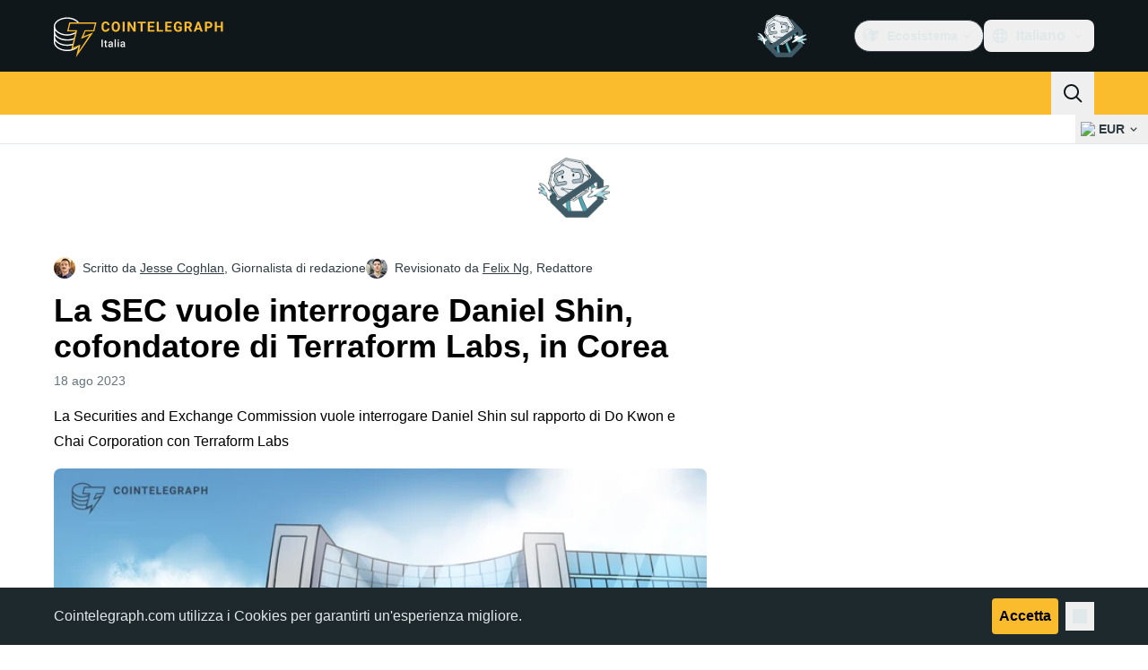

--- FILE ---
content_type: text/javascript; charset=utf-8
request_url: https://it.cointelegraph.com/_duck/ducklings/sDrryzXY.js
body_size: -363
content:
import{d as c,ar as r,c as d,o as l,F as f,at as n,ao as e,r as t}from"./irCsbXEN.js";try{let o=typeof window<"u"?window:typeof global<"u"?global:typeof globalThis<"u"?globalThis:typeof self<"u"?self:{},a=new o.Error().stack;a&&(o._sentryDebugIds=o._sentryDebugIds||{},o._sentryDebugIds[a]="9dc34c04-5a62-4a2a-ad5d-dda61e463316",o._sentryDebugIdIdentifier="sentry-dbid-9dc34c04-5a62-4a2a-ad5d-dda61e463316")}catch{}const p={class:"text-ct-ds-fg-default","data-ct-theme":"dark","data-testid":"app-footer"},g={class:"bg-ct-ds-bg-1"},b={class:"container flex flex-col items-center gap-6 py-6 text-center"},_={class:"bg-ct-ds-bg-default"},m={class:"container flex max-w-lg flex-col items-center gap-5 pt-5","data-testid":"footer-bottom-zone"},u={class:"bg-ct-ds-bg-1 py-8"},y={class:"container mx-auto xl:max-w-screen-xl"},h={class:"bg-ct-ds-bg-default pb-12 pt-8"},v={class:"container mx-auto flex gap-6","data-testid":"footer-bottom-zone"},$={class:"flex flex-col gap-10"},w={class:"flex flex-col gap-10"},x={class:"flex justify-between gap-6"},k={class:"container mx-auto flex gap-6 py-4 lg:py-8"},F=c({__name:"FooterLayout",setup(o){const a=r();return(s,i)=>(l(),d("footer",p,[f(a).isMobileOrTablet?(l(),d(n,{key:0},[e("div",g,[e("div",b,[t(s.$slots,"socials")])]),e("div",_,[e("div",m,[t(s.$slots,"mobileApps"),t(s.$slots,"newsletterForm"),t(s.$slots,"aboutUs"),t(s.$slots,"copyright"),t(s.$slots,"disclaimer"),i[0]||(i[0]=e("div",{class:"h-16"}," ",-1))])])],64)):(l(),d(n,{key:1},[e("div",u,[e("div",y,[t(s.$slots,"navigation")])]),e("div",h,[e("div",v,[e("div",$,[t(s.$slots,"socials"),t(s.$slots,"copyright")]),e("div",w,[e("div",x,[t(s.$slots,"newsletterForm"),t(s.$slots,"mobileApps")]),t(s.$slots,"aboutUs")])]),e("div",k,[t(s.$slots,"disclaimer")])])],64))]))}});export{F as _};


--- FILE ---
content_type: text/javascript; charset=utf-8
request_url: https://it.cointelegraph.com/_duck/ducklings/xbXyh5tL.js
body_size: -666
content:
import{_ as i}from"./yDtG90za.js";import"./irCsbXEN.js";import"./CtA4YRw4.js";import"./PwTZqF4V.js";import"./BgRt8rCu.js";import"./BqvP-7-Z.js";import"./PVuitIyQ.js";import"./CCBQ8nwn.js";import"./2oA0V1_h.js";import"./BDMu4JqR.js";import"./6KDzPhtH.js";import"./B-CDFxEj.js";import"./DsRz7Srn.js";import"./ESPwHd4m.js";try{let e=typeof window<"u"?window:typeof global<"u"?global:typeof globalThis<"u"?globalThis:typeof self<"u"?self:{},t=new e.Error().stack;t&&(e._sentryDebugIds=e._sentryDebugIds||{},e._sentryDebugIds[t]="df0fab7b-b358-44e3-82a2-6e25fa84bc42",e._sentryDebugIdIdentifier="sentry-dbid-df0fab7b-b358-44e3-82a2-6e25fa84bc42")}catch{}export{i as default};


--- FILE ---
content_type: text/javascript; charset=utf-8
request_url: https://it.cointelegraph.com/_duck/ducklings/CxvXnr3m.js
body_size: -783
content:
import"./irCsbXEN.js";try{let e=typeof window<"u"?window:typeof global<"u"?global:typeof globalThis<"u"?globalThis:typeof self<"u"?self:{},n=new e.Error().stack;n&&(e._sentryDebugIds=e._sentryDebugIds||{},e._sentryDebugIds[n]="892ad338-8599-4981-8062-c72ccd4c117b",e._sentryDebugIdIdentifier="sentry-dbid-892ad338-8599-4981-8062-c72ccd4c117b")}catch{}const t=e=>e.shouldOpenInNewTab()?"_blank":"_self";export{t as g};


--- FILE ---
content_type: text/javascript; charset=utf-8
request_url: https://it.cointelegraph.com/_duck/ducklings/B18ZPBzd.js
body_size: -398
content:
import{_ as a}from"./BkxYKfIE.js";import{d as u,aj as b,c as _,as as f,F as t,o as p,ao as r,Y as g,a8 as d,aA as l,D as n,ay as c,ak as m}from"./irCsbXEN.js";try{let o=typeof window<"u"?window:typeof global<"u"?global:typeof globalThis<"u"?globalThis:typeof self<"u"?self:{},s=new o.Error().stack;s&&(o._sentryDebugIds=o._sentryDebugIds||{},o._sentryDebugIds[s]="9ca1d6ec-4629-492c-acbe-1abd69a25b07",o._sentryDebugIdIdentifier="sentry-dbid-9ca1d6ec-4629-492c-acbe-1abd69a25b07")}catch{}const y={key:0,class:"rounded-lg border border-ct-ds-border-clear bg-ct-ds-bg-1"},w={class:"truncate border-b border-ct-ds-border-clear p-3 text-xs text-ct-ds-fg-muted"},x={class:"border-b border-ct-ds-border-clear p-1"},k={class:"p-1"},N=u({__name:"UserMenuDropdown",setup(o){const s=b(),i=async()=>{await s.logout(),await m("/")};return(D,e)=>t(s).currentUser?(p(),_("div",y,[r("p",w,g(t(s).currentUser.email),1),r("div",x,[d(a,{as:t(l),to:"/hub",color:"default",icon:"comm-mail"},{default:n(()=>e[1]||(e[1]=[c(" Newsletters ")])),_:1,__:[1]},8,["as"])]),r("div",k,[d(a,{as:t(l),to:"/hub/update-password",color:"default",icon:"sec-lock-closed"},{default:n(()=>e[2]||(e[2]=[c(" Change password ")])),_:1,__:[2]},8,["as"]),d(a,{as:"button",color:"red",icon:"arrow-logout",onClick:e[0]||(e[0]=v=>i())},{default:n(()=>e[3]||(e[3]=[c(" Log out ")])),_:1,__:[3]})])])):f("",!0)}});export{N as _};


--- FILE ---
content_type: text/javascript; charset=utf-8
request_url: https://it.cointelegraph.com/_duck/ducklings/DLEtxyiu.js
body_size: 453
content:
import{d as F,b as T,L as j,l as W,e as E,C as x,o as d,D as o,ao as c,a8 as s,F as e,a9 as m,Y as p,aC as U,n as I,y as $,aE as H,aD as L,c as _,at as V,aw as R,A as q}from"./irCsbXEN.js";import{getHeaderPopoverClasses as K,getHeaderDropdownItemClasses as M}from"./PVuitIyQ.js";import{useLocaleSelection as P}from"./CvAxcjOM.js";import{_ as Y}from"./CU1eONTS.js";import{_ as G}from"./DwVwNOGJ.js";import{j as J,A as O,F as Q,I as X}from"./CCBQ8nwn.js";try{let l=typeof window<"u"?window:typeof global<"u"?global:typeof globalThis<"u"?globalThis:typeof self<"u"?self:{},u=new l.Error().stack;u&&(l._sentryDebugIds=l._sentryDebugIds||{},l._sentryDebugIds[u]="de3b24e5-0e48-4546-b356-ba10faf93edd",l._sentryDebugIdIdentifier="sentry-dbid-de3b24e5-0e48-4546-b356-ba10faf93edd")}catch{}const Z={class:"relative"},N={class:"flex h-9 cursor-pointer items-center rounded-lg p-2 text-ct-ds-fg-default hover:bg-ct-ds-bg-3 hover:text-ct-ds-fg-strong","data-testid":"language-select-button"},ee={class:"me-1 ms-2 font-semibold"},te={class:"max-h-[440px] overflow-auto pt-2"},ae=["href"],de=F({__name:"TopBarLanguageSelector",setup(l){const u=T(),{selectedLocaleRef:g,getLocaleUrl:D,getSelectedLocaleDisplayName:z,getSupportedLocales:h}=P(),r=j(""),S=$({"lang-filter":q()}),A={"lang-filter":""},B=W(()=>E(r)?h().sort((f,a)=>{var C,k;const t=r.value.toLowerCase(),n=(C=f.name)==null?void 0:C.toLowerCase(),i=(k=a.name)==null?void 0:k.toLowerCase(),b=n==null?void 0:n.startsWith(t),v=i==null?void 0:i.startsWith(t);if(b&&!v)return-1;if(!b&&v)return 1;const w=n==null?void 0:n.includes(t),y=i==null?void 0:i.includes(t);return w&&!y?-1:!w&&y?1:0}).filter(f=>{var a;return(a=f.name)==null?void 0:a.toLowerCase().includes(r.value.toLowerCase())}):h());return(f,a)=>(d(),x(e(X),{modelValue:e(g),"onUpdate:modelValue":a[2]||(a[2]=t=>L(g)?g.value=t:null)},{default:o(()=>[c("div",Z,[s(e(J),{as:"template"},{default:o(()=>[c("button",N,[s(e(m),{name:"obj-world",size:"20"}),c("span",ee,p(e(z)()),1),s(e(m),{name:"arrow-chevron-down",class:"ui-open:rotate-180",size:"20"})])]),_:1}),s(U,{enterFromClass:"transform opacity-0 ease-in",enterActiveClass:"transition",leaveActiveClass:"transition",leaveToClass:"transform opacity-0 ease-out"},{default:o(()=>[s(e(O),{class:I([e(K)(),"absolute end-0 min-w-[236px] origin-top"]),"data-ct-theme":"light","data-testid":"language-select-dropdown"},{default:o(()=>[s(e(Y),{initialValues:A,schema:e(S),class:"relative z-[1]"},{default:o(()=>[s(e(G),{modelValue:e(r),"onUpdate:modelValue":a[0]||(a[0]=t=>L(r)?r.value=t:null),class:"w-full",name:"lang-filter",required:!1,size:"md",round:"lg",variant:"default",placeholder:e(u).t("header.language-picker.placeholder"),"data-testid":"language-select-list-search-input",onKeydown:a[1]||(a[1]=H(()=>{},["stop"]))},{prefix:o(()=>[s(e(m),{class:"ms-3 text-ct-ds-fg-muted",name:"app-search",size:"20"})]),_:1},8,["modelValue","placeholder"])]),_:1},8,["schema"]),c("div",te,[(d(!0),_(V,null,R(e(B),t=>(d(),x(e(Q),{key:t.language,value:t.language,class:I([e(M)("md"),"flex whitespace-nowrap"])},{default:o(({selected:n})=>[n?(d(),_(V,{key:0},[c("span",null,p(t.name),1),s(e(m),{class:"ms-auto",name:"mark-check-mark",size:"24","data-testid":"language-select-item-checked"})],64)):(d(),_("a",{key:1,href:e(D)(t),target:"_self",class:"text-ct-ds-fg-default","data-testid":"language-select-list-item-link"},p(t.name),9,ae))]),_:2},1032,["value","class"]))),128))])]),_:1},8,["class"])]),_:1})])]),_:1},8,["modelValue"]))}});export{de as _};


--- FILE ---
content_type: text/javascript; charset=utf-8
request_url: https://it.cointelegraph.com/_duck/ducklings/BguOdEtq.js
body_size: -177
content:
import{l as p,e as n,aT as m,aU as b,aV as w,aW as S,d as D,u as h,aX as I,t as a,aY as M,aZ as T,a_ as U}from"./irCsbXEN.js";try{let e=typeof window<"u"?window:typeof global<"u"?global:typeof globalThis<"u"?globalThis:typeof self<"u"?self:{},t=new e.Error().stack;t&&(e._sentryDebugIds=e._sentryDebugIds||{},e._sentryDebugIds[t]="acf61d54-0e5b-4af9-9366-6873a2b2bd3f",e._sentryDebugIdIdentifier="sentry-dbid-acf61d54-0e5b-4af9-9366-6873a2b2bd3f")}catch{}const _=(e,{title:t,description:o})=>{const i=p(()=>n(t)!==null&&n(o)!==null),r=m({query:S,variables:{url:e},pause:i});return{metaData:b(()=>w(r.data.value,{title:n(t),description:n(o)})),query:r}},C="https://s3.cointelegraph.com/storage/uploads/view/6259d082e83d20491f43075c38d970ea.png",k=D({name:"SeoMeta",props:{ogImageUrl:{type:String,default:null},ogType:{type:String,default:null},ogDescription:{type:String,default:null},url:{type:String,default:null},title:{type:String,default:null},description:{type:String,default:null},alternates:{type:[Array,String],default:null},noIndex:{type:Boolean,default:!1}},async setup(e){const t=h(),o=I(),{metaData:i,query:r}=_(a(()=>t.path),{title:a(()=>e.title),description:a(()=>e.description)}),s=a(i,"title"),d=a(i,"description"),f=a(()=>e.url??t.path),c=()=>e.ogDescription||n(d),y=()=>{const u=[];return u.push("max-image-preview:large"),e.noIndex&&u.push("noindex"),u},l=M(()=>e.alternates,f),g=()=>o(e.ogImageUrl??C,{width:1200});return(()=>{T({title:s,description:d,ogTitle:s,ogDescription:c,ogSiteName:"Cointelegraph",ogUrl:()=>l.ogUrl,ogLocale:()=>l.currentLang,ogImageUrl:g,ogType:()=>e.ogType||"website",twitterTitle:s,twitterDescription:c,twitterImage:g,twitterCard:()=>e.ogType==="profile"?"summary":"summary_large_image"}),U({link:()=>l.links,meta:()=>[{key:"robots",name:"robots",content:y()},{key:"twitter:site",name:"twitter:site",content:"@cointelegraph"},{key:"twitter:creator",name:"twitter:creator",content:"@cointelegraph"}]})})(),await r,()=>null}});export{k as S};


--- FILE ---
content_type: text/javascript; charset=utf-8
request_url: https://it.cointelegraph.com/_duck/ducklings/L5Hl6WOp.js
body_size: -655
content:
import{_ as r}from"./eA0O5FXh.js";import{d as a,aO as s,C as i,o as d,F as n}from"./irCsbXEN.js";import{u as f}from"./CLMqRLFA.js";import"./BgRt8rCu.js";import"./dyXg3zDv.js";import"./C6YS2_hJ.js";import"./DSnCl1r8.js";try{let e=typeof window<"u"?window:typeof global<"u"?global:typeof globalThis<"u"?globalThis:typeof self<"u"?self:{},t=new e.Error().stack;t&&(e._sentryDebugIds=e._sentryDebugIds||{},e._sentryDebugIds[t]="9b020202-ea63-47d2-95a8-42151be0b429",e._sentryDebugIdIdentifier="sentry-dbid-9b020202-ea63-47d2-95a8-42151be0b429")}catch{}const I=a({__name:"AffiliateLinksEmbed",setup(e){const t=f(s.AFFILIATE_LINKS),{variant:o}=t.item.props;return(l,p)=>(d(),i(n(r),{place:`${n(o)}_affiliate_links_stack`},null,8,["place"]))}});export{I as default};


--- FILE ---
content_type: text/javascript; charset=utf-8
request_url: https://it.cointelegraph.com/_duck/ducklings/BHZ3xrEK.js
body_size: -524
content:
import{_ as n}from"./CaDX0uGE.js";import"./irCsbXEN.js";try{let e=typeof window<"u"?window:typeof global<"u"?global:typeof globalThis<"u"?globalThis:typeof self<"u"?self:{},d=new e.Error().stack;d&&(e._sentryDebugIds=e._sentryDebugIds||{},e._sentryDebugIds[d]="8bb6200f-4222-4b86-9d24-9bab829571a3",e._sentryDebugIdIdentifier="sentry-dbid-8bb6200f-4222-4b86-9d24-9bab829571a3")}catch{}export{n as default};


--- FILE ---
content_type: text/javascript; charset=utf-8
request_url: https://it.cointelegraph.com/_duck/ducklings/C79TUG35.js
body_size: -249
content:
import{be as r,b as l,e as p,am as c,l as n,d as i,C as g,o as u,aA as _,D as f,ao as b}from"./irCsbXEN.js";try{let e=typeof window<"u"?window:typeof global<"u"?global:typeof globalThis<"u"?globalThis:typeof self<"u"?self:{},t=new e.Error().stack;t&&(e._sentryDebugIds=e._sentryDebugIds||{},e._sentryDebugIds[t]="68da3c96-be9f-492d-acb0-67000d23ddda",e._sentryDebugIdIdentifier="sentry-dbid-68da3c96-be9f-492d-acb0-67000d23ddda")}catch{}function m(e,t){return{appStore:r(`/_duck/img/mobile-stores/app-store-badge-${e}.svg`,t),playStore:r(`/_duck/img/mobile-stores/play-store-badge-${e}.svg`,t)}}const h="https://apps.apple.com/us/app/cointelegraph-crypto-news/id1640089162",y="https://play.google.com/store/apps/details?id=cointelegraph.com",I={appStoreLink:{storeUrl:h},googlePlayLink:{storeUrl:y}},S=()=>{const e=l(),t=p(e.localeProperties).short,{baseURL:a}=c().app,o=n(()=>m(t,a));return{links:I,badgePaths:o}},k=["src","alt","data-testid"],P=i({__name:"MobileStoreBadge",props:{store:{},dataTestid:{},dataImgTestId:{},dataGtmLocator:{}},setup(e){const t=e,{links:a,badgePaths:o}=S(),s=n(()=>({appStore:{href:a.appStoreLink.storeUrl,src:o.value.appStore,alt:"App Store Button"},playStore:{href:a.googlePlayLink.storeUrl,src:o.value.playStore,alt:"Google Play Button"}})[t.store]);return(L,w)=>{const d=_;return u(),g(d,{href:s.value.href,"data-testid":t.dataTestid,"data-gtm-locator":t.dataGtmLocator,external:!0,rel:"nofollow noopener noreferrer",target:"_blank"},{default:f(()=>[b("img",{src:s.value.src,alt:s.value.alt,"data-testid":t.dataImgTestId,class:"h-12 w-32"},null,8,k)]),_:1},8,["href","data-testid","data-gtm-locator"])}}});export{P as _};


--- FILE ---
content_type: text/javascript; charset=utf-8
request_url: https://it.cointelegraph.com/_duck/ducklings/B9XcE9Ct.js
body_size: -233
content:
import{d as l,au as c,av as d,c as n,o as a,at as f,aw as u,a8 as _,F as r,a9 as b}from"./irCsbXEN.js";try{let e=typeof window<"u"?window:typeof global<"u"?global:typeof globalThis<"u"?globalThis:typeof self<"u"?self:{},t=new e.Error().stack;t&&(e._sentryDebugIds=e._sentryDebugIds||{},e._sentryDebugIds[t]="02c89ecf-394e-42b2-b365-ef0584a816b8",e._sentryDebugIdIdentifier="sentry-dbid-02c89ecf-394e-42b2-b365-ef0584a816b8")}catch{}const g={class:"flex justify-center tablet:justify-start","data-testid":"mobile-menu-socials"},m=["href","data-testid"],w=l({__name:"TouchSocials",async setup(e){let t,o;const i=([t,o]=c(()=>d()),t=await t,o(),t);return(y,p)=>(a(),n("div",g,[(a(!0),n(f,null,u(r(i).socialsFooter,s=>(a(),n("a",{key:s.icon,class:"inline-flex rounded-lg p-2 hover:bg-ct-ds-bg-1 hover:text-ct-ds-accent-primary-default",href:s.url,target:"_blank",rel:"nofollow","data-testid":`mobile-menu-socials-${s.icon}`},[_(r(b),{name:`logo-${s.icon}`,size:"24"},null,8,["name"])],8,m))),128))]))}});export{w as _};
